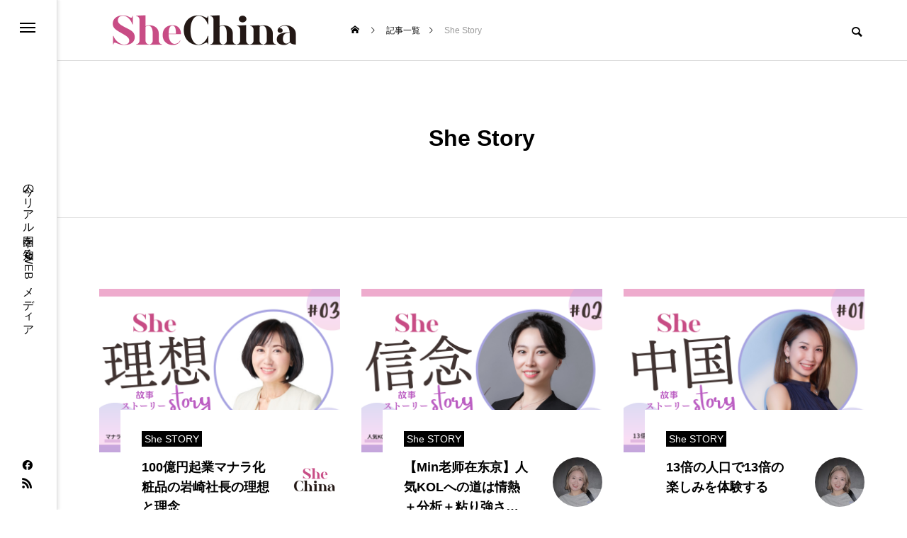

--- FILE ---
content_type: text/html; charset=UTF-8
request_url: https://shechina.jp/tag/she-story/
body_size: 15483
content:
<!DOCTYPE html>
<html class="pc" lang="ja">
<head prefix="og: http://ogp.me/ns# fb: http://ogp.me/ns/fb#">
<meta charset="UTF-8">
<!--[if IE]><meta http-equiv="X-UA-Compatible" content="IE=edge"><![endif]-->
<meta name="viewport" content="width=device-width">
<title>She Storyに関する記事一覧</title>
<meta name="description" content="今のリアル中国を知るWEBメディア ">
<link rel="pingback" href="https://shechina.jp/xmlrpc.php">
<meta name='robots' content='max-image-preview:large' />
<meta property="og:type" content="website">
<meta property="og:url" content="https://shechina.jp/tag/she-story/">
<meta property="og:title" content="She Story &#8211; SheChina（シーチャイナ）">
<meta property="og:description" content="今のリアル中国を知るWEBメディア ">
<meta property="og:site_name" content="SheChina（シーチャイナ）">
<meta property="og:image" content="https://shechina.jp/wp-content/uploads/2022/09/shutterstock_1592949199-scaled.jpg">
<meta property="og:image:secure_url" content="https://shechina.jp/wp-content/uploads/2022/09/shutterstock_1592949199-scaled.jpg">
<meta property="og:image:width" content="2560">
<meta property="og:image:height" content="1706">
<meta property="fb:app_id" content="1362614481149240">
<link rel='dns-prefetch' href='//www.googletagmanager.com' />
<link rel="alternate" type="application/rss+xml" title="SheChina（シーチャイナ） &raquo; フィード" href="https://shechina.jp/feed/" />
<link rel="alternate" type="application/rss+xml" title="SheChina（シーチャイナ） &raquo; コメントフィード" href="https://shechina.jp/comments/feed/" />
<link rel="alternate" type="application/rss+xml" title="SheChina（シーチャイナ） &raquo; She Story タグのフィード" href="https://shechina.jp/tag/she-story/feed/" />
		<!-- This site uses the Google Analytics by MonsterInsights plugin v9.9.0 - Using Analytics tracking - https://www.monsterinsights.com/ -->
							<script src="//www.googletagmanager.com/gtag/js?id=G-6PKN64REQY"  data-cfasync="false" data-wpfc-render="false" type="text/javascript" async></script>
			<script data-cfasync="false" data-wpfc-render="false" type="text/javascript">
				var mi_version = '9.9.0';
				var mi_track_user = true;
				var mi_no_track_reason = '';
								var MonsterInsightsDefaultLocations = {"page_location":"https:\/\/shechina.jp\/tag\/she-story\/"};
								if ( typeof MonsterInsightsPrivacyGuardFilter === 'function' ) {
					var MonsterInsightsLocations = (typeof MonsterInsightsExcludeQuery === 'object') ? MonsterInsightsPrivacyGuardFilter( MonsterInsightsExcludeQuery ) : MonsterInsightsPrivacyGuardFilter( MonsterInsightsDefaultLocations );
				} else {
					var MonsterInsightsLocations = (typeof MonsterInsightsExcludeQuery === 'object') ? MonsterInsightsExcludeQuery : MonsterInsightsDefaultLocations;
				}

								var disableStrs = [
										'ga-disable-G-6PKN64REQY',
									];

				/* Function to detect opted out users */
				function __gtagTrackerIsOptedOut() {
					for (var index = 0; index < disableStrs.length; index++) {
						if (document.cookie.indexOf(disableStrs[index] + '=true') > -1) {
							return true;
						}
					}

					return false;
				}

				/* Disable tracking if the opt-out cookie exists. */
				if (__gtagTrackerIsOptedOut()) {
					for (var index = 0; index < disableStrs.length; index++) {
						window[disableStrs[index]] = true;
					}
				}

				/* Opt-out function */
				function __gtagTrackerOptout() {
					for (var index = 0; index < disableStrs.length; index++) {
						document.cookie = disableStrs[index] + '=true; expires=Thu, 31 Dec 2099 23:59:59 UTC; path=/';
						window[disableStrs[index]] = true;
					}
				}

				if ('undefined' === typeof gaOptout) {
					function gaOptout() {
						__gtagTrackerOptout();
					}
				}
								window.dataLayer = window.dataLayer || [];

				window.MonsterInsightsDualTracker = {
					helpers: {},
					trackers: {},
				};
				if (mi_track_user) {
					function __gtagDataLayer() {
						dataLayer.push(arguments);
					}

					function __gtagTracker(type, name, parameters) {
						if (!parameters) {
							parameters = {};
						}

						if (parameters.send_to) {
							__gtagDataLayer.apply(null, arguments);
							return;
						}

						if (type === 'event') {
														parameters.send_to = monsterinsights_frontend.v4_id;
							var hookName = name;
							if (typeof parameters['event_category'] !== 'undefined') {
								hookName = parameters['event_category'] + ':' + name;
							}

							if (typeof MonsterInsightsDualTracker.trackers[hookName] !== 'undefined') {
								MonsterInsightsDualTracker.trackers[hookName](parameters);
							} else {
								__gtagDataLayer('event', name, parameters);
							}
							
						} else {
							__gtagDataLayer.apply(null, arguments);
						}
					}

					__gtagTracker('js', new Date());
					__gtagTracker('set', {
						'developer_id.dZGIzZG': true,
											});
					if ( MonsterInsightsLocations.page_location ) {
						__gtagTracker('set', MonsterInsightsLocations);
					}
										__gtagTracker('config', 'G-6PKN64REQY', {"forceSSL":"true","link_attribution":"true"} );
										window.gtag = __gtagTracker;										(function () {
						/* https://developers.google.com/analytics/devguides/collection/analyticsjs/ */
						/* ga and __gaTracker compatibility shim. */
						var noopfn = function () {
							return null;
						};
						var newtracker = function () {
							return new Tracker();
						};
						var Tracker = function () {
							return null;
						};
						var p = Tracker.prototype;
						p.get = noopfn;
						p.set = noopfn;
						p.send = function () {
							var args = Array.prototype.slice.call(arguments);
							args.unshift('send');
							__gaTracker.apply(null, args);
						};
						var __gaTracker = function () {
							var len = arguments.length;
							if (len === 0) {
								return;
							}
							var f = arguments[len - 1];
							if (typeof f !== 'object' || f === null || typeof f.hitCallback !== 'function') {
								if ('send' === arguments[0]) {
									var hitConverted, hitObject = false, action;
									if ('event' === arguments[1]) {
										if ('undefined' !== typeof arguments[3]) {
											hitObject = {
												'eventAction': arguments[3],
												'eventCategory': arguments[2],
												'eventLabel': arguments[4],
												'value': arguments[5] ? arguments[5] : 1,
											}
										}
									}
									if ('pageview' === arguments[1]) {
										if ('undefined' !== typeof arguments[2]) {
											hitObject = {
												'eventAction': 'page_view',
												'page_path': arguments[2],
											}
										}
									}
									if (typeof arguments[2] === 'object') {
										hitObject = arguments[2];
									}
									if (typeof arguments[5] === 'object') {
										Object.assign(hitObject, arguments[5]);
									}
									if ('undefined' !== typeof arguments[1].hitType) {
										hitObject = arguments[1];
										if ('pageview' === hitObject.hitType) {
											hitObject.eventAction = 'page_view';
										}
									}
									if (hitObject) {
										action = 'timing' === arguments[1].hitType ? 'timing_complete' : hitObject.eventAction;
										hitConverted = mapArgs(hitObject);
										__gtagTracker('event', action, hitConverted);
									}
								}
								return;
							}

							function mapArgs(args) {
								var arg, hit = {};
								var gaMap = {
									'eventCategory': 'event_category',
									'eventAction': 'event_action',
									'eventLabel': 'event_label',
									'eventValue': 'event_value',
									'nonInteraction': 'non_interaction',
									'timingCategory': 'event_category',
									'timingVar': 'name',
									'timingValue': 'value',
									'timingLabel': 'event_label',
									'page': 'page_path',
									'location': 'page_location',
									'title': 'page_title',
									'referrer' : 'page_referrer',
								};
								for (arg in args) {
																		if (!(!args.hasOwnProperty(arg) || !gaMap.hasOwnProperty(arg))) {
										hit[gaMap[arg]] = args[arg];
									} else {
										hit[arg] = args[arg];
									}
								}
								return hit;
							}

							try {
								f.hitCallback();
							} catch (ex) {
							}
						};
						__gaTracker.create = newtracker;
						__gaTracker.getByName = newtracker;
						__gaTracker.getAll = function () {
							return [];
						};
						__gaTracker.remove = noopfn;
						__gaTracker.loaded = true;
						window['__gaTracker'] = __gaTracker;
					})();
									} else {
										console.log("");
					(function () {
						function __gtagTracker() {
							return null;
						}

						window['__gtagTracker'] = __gtagTracker;
						window['gtag'] = __gtagTracker;
					})();
									}
			</script>
			
							<!-- / Google Analytics by MonsterInsights -->
		<style id='wp-img-auto-sizes-contain-inline-css' type='text/css'>
img:is([sizes=auto i],[sizes^="auto," i]){contain-intrinsic-size:3000px 1500px}
/*# sourceURL=wp-img-auto-sizes-contain-inline-css */
</style>
<link rel='stylesheet' id='style-css' href='https://shechina.jp/wp-content/themes/code_tcd090/style.css?ver=1.1.6' type='text/css' media='all' />
<style id='wp-block-library-inline-css' type='text/css'>
:root{--wp-block-synced-color:#7a00df;--wp-block-synced-color--rgb:122,0,223;--wp-bound-block-color:var(--wp-block-synced-color);--wp-editor-canvas-background:#ddd;--wp-admin-theme-color:#007cba;--wp-admin-theme-color--rgb:0,124,186;--wp-admin-theme-color-darker-10:#006ba1;--wp-admin-theme-color-darker-10--rgb:0,107,160.5;--wp-admin-theme-color-darker-20:#005a87;--wp-admin-theme-color-darker-20--rgb:0,90,135;--wp-admin-border-width-focus:2px}@media (min-resolution:192dpi){:root{--wp-admin-border-width-focus:1.5px}}.wp-element-button{cursor:pointer}:root .has-very-light-gray-background-color{background-color:#eee}:root .has-very-dark-gray-background-color{background-color:#313131}:root .has-very-light-gray-color{color:#eee}:root .has-very-dark-gray-color{color:#313131}:root .has-vivid-green-cyan-to-vivid-cyan-blue-gradient-background{background:linear-gradient(135deg,#00d084,#0693e3)}:root .has-purple-crush-gradient-background{background:linear-gradient(135deg,#34e2e4,#4721fb 50%,#ab1dfe)}:root .has-hazy-dawn-gradient-background{background:linear-gradient(135deg,#faaca8,#dad0ec)}:root .has-subdued-olive-gradient-background{background:linear-gradient(135deg,#fafae1,#67a671)}:root .has-atomic-cream-gradient-background{background:linear-gradient(135deg,#fdd79a,#004a59)}:root .has-nightshade-gradient-background{background:linear-gradient(135deg,#330968,#31cdcf)}:root .has-midnight-gradient-background{background:linear-gradient(135deg,#020381,#2874fc)}:root{--wp--preset--font-size--normal:16px;--wp--preset--font-size--huge:42px}.has-regular-font-size{font-size:1em}.has-larger-font-size{font-size:2.625em}.has-normal-font-size{font-size:var(--wp--preset--font-size--normal)}.has-huge-font-size{font-size:var(--wp--preset--font-size--huge)}.has-text-align-center{text-align:center}.has-text-align-left{text-align:left}.has-text-align-right{text-align:right}.has-fit-text{white-space:nowrap!important}#end-resizable-editor-section{display:none}.aligncenter{clear:both}.items-justified-left{justify-content:flex-start}.items-justified-center{justify-content:center}.items-justified-right{justify-content:flex-end}.items-justified-space-between{justify-content:space-between}.screen-reader-text{border:0;clip-path:inset(50%);height:1px;margin:-1px;overflow:hidden;padding:0;position:absolute;width:1px;word-wrap:normal!important}.screen-reader-text:focus{background-color:#ddd;clip-path:none;color:#444;display:block;font-size:1em;height:auto;left:5px;line-height:normal;padding:15px 23px 14px;text-decoration:none;top:5px;width:auto;z-index:100000}html :where(.has-border-color){border-style:solid}html :where([style*=border-top-color]){border-top-style:solid}html :where([style*=border-right-color]){border-right-style:solid}html :where([style*=border-bottom-color]){border-bottom-style:solid}html :where([style*=border-left-color]){border-left-style:solid}html :where([style*=border-width]){border-style:solid}html :where([style*=border-top-width]){border-top-style:solid}html :where([style*=border-right-width]){border-right-style:solid}html :where([style*=border-bottom-width]){border-bottom-style:solid}html :where([style*=border-left-width]){border-left-style:solid}html :where(img[class*=wp-image-]){height:auto;max-width:100%}:where(figure){margin:0 0 1em}html :where(.is-position-sticky){--wp-admin--admin-bar--position-offset:var(--wp-admin--admin-bar--height,0px)}@media screen and (max-width:600px){html :where(.is-position-sticky){--wp-admin--admin-bar--position-offset:0px}}

/*# sourceURL=wp-block-library-inline-css */
</style><style id='global-styles-inline-css' type='text/css'>
:root{--wp--preset--aspect-ratio--square: 1;--wp--preset--aspect-ratio--4-3: 4/3;--wp--preset--aspect-ratio--3-4: 3/4;--wp--preset--aspect-ratio--3-2: 3/2;--wp--preset--aspect-ratio--2-3: 2/3;--wp--preset--aspect-ratio--16-9: 16/9;--wp--preset--aspect-ratio--9-16: 9/16;--wp--preset--color--black: #000000;--wp--preset--color--cyan-bluish-gray: #abb8c3;--wp--preset--color--white: #ffffff;--wp--preset--color--pale-pink: #f78da7;--wp--preset--color--vivid-red: #cf2e2e;--wp--preset--color--luminous-vivid-orange: #ff6900;--wp--preset--color--luminous-vivid-amber: #fcb900;--wp--preset--color--light-green-cyan: #7bdcb5;--wp--preset--color--vivid-green-cyan: #00d084;--wp--preset--color--pale-cyan-blue: #8ed1fc;--wp--preset--color--vivid-cyan-blue: #0693e3;--wp--preset--color--vivid-purple: #9b51e0;--wp--preset--gradient--vivid-cyan-blue-to-vivid-purple: linear-gradient(135deg,rgb(6,147,227) 0%,rgb(155,81,224) 100%);--wp--preset--gradient--light-green-cyan-to-vivid-green-cyan: linear-gradient(135deg,rgb(122,220,180) 0%,rgb(0,208,130) 100%);--wp--preset--gradient--luminous-vivid-amber-to-luminous-vivid-orange: linear-gradient(135deg,rgb(252,185,0) 0%,rgb(255,105,0) 100%);--wp--preset--gradient--luminous-vivid-orange-to-vivid-red: linear-gradient(135deg,rgb(255,105,0) 0%,rgb(207,46,46) 100%);--wp--preset--gradient--very-light-gray-to-cyan-bluish-gray: linear-gradient(135deg,rgb(238,238,238) 0%,rgb(169,184,195) 100%);--wp--preset--gradient--cool-to-warm-spectrum: linear-gradient(135deg,rgb(74,234,220) 0%,rgb(151,120,209) 20%,rgb(207,42,186) 40%,rgb(238,44,130) 60%,rgb(251,105,98) 80%,rgb(254,248,76) 100%);--wp--preset--gradient--blush-light-purple: linear-gradient(135deg,rgb(255,206,236) 0%,rgb(152,150,240) 100%);--wp--preset--gradient--blush-bordeaux: linear-gradient(135deg,rgb(254,205,165) 0%,rgb(254,45,45) 50%,rgb(107,0,62) 100%);--wp--preset--gradient--luminous-dusk: linear-gradient(135deg,rgb(255,203,112) 0%,rgb(199,81,192) 50%,rgb(65,88,208) 100%);--wp--preset--gradient--pale-ocean: linear-gradient(135deg,rgb(255,245,203) 0%,rgb(182,227,212) 50%,rgb(51,167,181) 100%);--wp--preset--gradient--electric-grass: linear-gradient(135deg,rgb(202,248,128) 0%,rgb(113,206,126) 100%);--wp--preset--gradient--midnight: linear-gradient(135deg,rgb(2,3,129) 0%,rgb(40,116,252) 100%);--wp--preset--font-size--small: 13px;--wp--preset--font-size--medium: 20px;--wp--preset--font-size--large: 36px;--wp--preset--font-size--x-large: 42px;--wp--preset--spacing--20: 0.44rem;--wp--preset--spacing--30: 0.67rem;--wp--preset--spacing--40: 1rem;--wp--preset--spacing--50: 1.5rem;--wp--preset--spacing--60: 2.25rem;--wp--preset--spacing--70: 3.38rem;--wp--preset--spacing--80: 5.06rem;--wp--preset--shadow--natural: 6px 6px 9px rgba(0, 0, 0, 0.2);--wp--preset--shadow--deep: 12px 12px 50px rgba(0, 0, 0, 0.4);--wp--preset--shadow--sharp: 6px 6px 0px rgba(0, 0, 0, 0.2);--wp--preset--shadow--outlined: 6px 6px 0px -3px rgb(255, 255, 255), 6px 6px rgb(0, 0, 0);--wp--preset--shadow--crisp: 6px 6px 0px rgb(0, 0, 0);}:where(.is-layout-flex){gap: 0.5em;}:where(.is-layout-grid){gap: 0.5em;}body .is-layout-flex{display: flex;}.is-layout-flex{flex-wrap: wrap;align-items: center;}.is-layout-flex > :is(*, div){margin: 0;}body .is-layout-grid{display: grid;}.is-layout-grid > :is(*, div){margin: 0;}:where(.wp-block-columns.is-layout-flex){gap: 2em;}:where(.wp-block-columns.is-layout-grid){gap: 2em;}:where(.wp-block-post-template.is-layout-flex){gap: 1.25em;}:where(.wp-block-post-template.is-layout-grid){gap: 1.25em;}.has-black-color{color: var(--wp--preset--color--black) !important;}.has-cyan-bluish-gray-color{color: var(--wp--preset--color--cyan-bluish-gray) !important;}.has-white-color{color: var(--wp--preset--color--white) !important;}.has-pale-pink-color{color: var(--wp--preset--color--pale-pink) !important;}.has-vivid-red-color{color: var(--wp--preset--color--vivid-red) !important;}.has-luminous-vivid-orange-color{color: var(--wp--preset--color--luminous-vivid-orange) !important;}.has-luminous-vivid-amber-color{color: var(--wp--preset--color--luminous-vivid-amber) !important;}.has-light-green-cyan-color{color: var(--wp--preset--color--light-green-cyan) !important;}.has-vivid-green-cyan-color{color: var(--wp--preset--color--vivid-green-cyan) !important;}.has-pale-cyan-blue-color{color: var(--wp--preset--color--pale-cyan-blue) !important;}.has-vivid-cyan-blue-color{color: var(--wp--preset--color--vivid-cyan-blue) !important;}.has-vivid-purple-color{color: var(--wp--preset--color--vivid-purple) !important;}.has-black-background-color{background-color: var(--wp--preset--color--black) !important;}.has-cyan-bluish-gray-background-color{background-color: var(--wp--preset--color--cyan-bluish-gray) !important;}.has-white-background-color{background-color: var(--wp--preset--color--white) !important;}.has-pale-pink-background-color{background-color: var(--wp--preset--color--pale-pink) !important;}.has-vivid-red-background-color{background-color: var(--wp--preset--color--vivid-red) !important;}.has-luminous-vivid-orange-background-color{background-color: var(--wp--preset--color--luminous-vivid-orange) !important;}.has-luminous-vivid-amber-background-color{background-color: var(--wp--preset--color--luminous-vivid-amber) !important;}.has-light-green-cyan-background-color{background-color: var(--wp--preset--color--light-green-cyan) !important;}.has-vivid-green-cyan-background-color{background-color: var(--wp--preset--color--vivid-green-cyan) !important;}.has-pale-cyan-blue-background-color{background-color: var(--wp--preset--color--pale-cyan-blue) !important;}.has-vivid-cyan-blue-background-color{background-color: var(--wp--preset--color--vivid-cyan-blue) !important;}.has-vivid-purple-background-color{background-color: var(--wp--preset--color--vivid-purple) !important;}.has-black-border-color{border-color: var(--wp--preset--color--black) !important;}.has-cyan-bluish-gray-border-color{border-color: var(--wp--preset--color--cyan-bluish-gray) !important;}.has-white-border-color{border-color: var(--wp--preset--color--white) !important;}.has-pale-pink-border-color{border-color: var(--wp--preset--color--pale-pink) !important;}.has-vivid-red-border-color{border-color: var(--wp--preset--color--vivid-red) !important;}.has-luminous-vivid-orange-border-color{border-color: var(--wp--preset--color--luminous-vivid-orange) !important;}.has-luminous-vivid-amber-border-color{border-color: var(--wp--preset--color--luminous-vivid-amber) !important;}.has-light-green-cyan-border-color{border-color: var(--wp--preset--color--light-green-cyan) !important;}.has-vivid-green-cyan-border-color{border-color: var(--wp--preset--color--vivid-green-cyan) !important;}.has-pale-cyan-blue-border-color{border-color: var(--wp--preset--color--pale-cyan-blue) !important;}.has-vivid-cyan-blue-border-color{border-color: var(--wp--preset--color--vivid-cyan-blue) !important;}.has-vivid-purple-border-color{border-color: var(--wp--preset--color--vivid-purple) !important;}.has-vivid-cyan-blue-to-vivid-purple-gradient-background{background: var(--wp--preset--gradient--vivid-cyan-blue-to-vivid-purple) !important;}.has-light-green-cyan-to-vivid-green-cyan-gradient-background{background: var(--wp--preset--gradient--light-green-cyan-to-vivid-green-cyan) !important;}.has-luminous-vivid-amber-to-luminous-vivid-orange-gradient-background{background: var(--wp--preset--gradient--luminous-vivid-amber-to-luminous-vivid-orange) !important;}.has-luminous-vivid-orange-to-vivid-red-gradient-background{background: var(--wp--preset--gradient--luminous-vivid-orange-to-vivid-red) !important;}.has-very-light-gray-to-cyan-bluish-gray-gradient-background{background: var(--wp--preset--gradient--very-light-gray-to-cyan-bluish-gray) !important;}.has-cool-to-warm-spectrum-gradient-background{background: var(--wp--preset--gradient--cool-to-warm-spectrum) !important;}.has-blush-light-purple-gradient-background{background: var(--wp--preset--gradient--blush-light-purple) !important;}.has-blush-bordeaux-gradient-background{background: var(--wp--preset--gradient--blush-bordeaux) !important;}.has-luminous-dusk-gradient-background{background: var(--wp--preset--gradient--luminous-dusk) !important;}.has-pale-ocean-gradient-background{background: var(--wp--preset--gradient--pale-ocean) !important;}.has-electric-grass-gradient-background{background: var(--wp--preset--gradient--electric-grass) !important;}.has-midnight-gradient-background{background: var(--wp--preset--gradient--midnight) !important;}.has-small-font-size{font-size: var(--wp--preset--font-size--small) !important;}.has-medium-font-size{font-size: var(--wp--preset--font-size--medium) !important;}.has-large-font-size{font-size: var(--wp--preset--font-size--large) !important;}.has-x-large-font-size{font-size: var(--wp--preset--font-size--x-large) !important;}
/*# sourceURL=global-styles-inline-css */
</style>

<style id='classic-theme-styles-inline-css' type='text/css'>
/*! This file is auto-generated */
.wp-block-button__link{color:#fff;background-color:#32373c;border-radius:9999px;box-shadow:none;text-decoration:none;padding:calc(.667em + 2px) calc(1.333em + 2px);font-size:1.125em}.wp-block-file__button{background:#32373c;color:#fff;text-decoration:none}
/*# sourceURL=/wp-includes/css/classic-themes.min.css */
</style>
<link rel='stylesheet' id='contact-form-7-css' href='https://shechina.jp/wp-content/plugins/contact-form-7/includes/css/styles.css?ver=5.6.4' type='text/css' media='all' />
<link rel='stylesheet' id='owl-carousel-css' href='https://shechina.jp/wp-content/themes/code_tcd090/js/owl.carousel.min.css?ver=2.3.4' type='text/css' media='all' />
<script type="text/javascript" src="https://shechina.jp/wp-includes/js/jquery/jquery.min.js?ver=3.7.1" id="jquery-core-js"></script>
<script type="text/javascript" src="https://shechina.jp/wp-includes/js/jquery/jquery-migrate.min.js?ver=3.4.1" id="jquery-migrate-js"></script>
<script type="text/javascript" src="https://shechina.jp/wp-content/plugins/google-analytics-for-wordpress/assets/js/frontend-gtag.min.js?ver=9.9.0" id="monsterinsights-frontend-script-js" async="async" data-wp-strategy="async"></script>
<script data-cfasync="false" data-wpfc-render="false" type="text/javascript" id='monsterinsights-frontend-script-js-extra'>/* <![CDATA[ */
var monsterinsights_frontend = {"js_events_tracking":"true","download_extensions":"doc,pdf,ppt,zip,xls,docx,pptx,xlsx","inbound_paths":"[{\"path\":\"\\\/go\\\/\",\"label\":\"affiliate\"},{\"path\":\"\\\/recommend\\\/\",\"label\":\"affiliate\"}]","home_url":"https:\/\/shechina.jp","hash_tracking":"false","v4_id":"G-6PKN64REQY"};/* ]]> */
</script>

<!-- Site Kit によって追加された Google タグ（gtag.js）スニペット -->
<!-- Google アナリティクス スニペット (Site Kit が追加) -->
<script type="text/javascript" src="https://www.googletagmanager.com/gtag/js?id=GT-WRGJLH9B" id="google_gtagjs-js" async></script>
<script type="text/javascript" id="google_gtagjs-js-after">
/* <![CDATA[ */
window.dataLayer = window.dataLayer || [];function gtag(){dataLayer.push(arguments);}
gtag("set","linker",{"domains":["shechina.jp"]});
gtag("js", new Date());
gtag("set", "developer_id.dZTNiMT", true);
gtag("config", "GT-WRGJLH9B");
//# sourceURL=google_gtagjs-js-after
/* ]]> */
</script>
<link rel="https://api.w.org/" href="https://shechina.jp/wp-json/" /><link rel="alternate" title="JSON" type="application/json" href="https://shechina.jp/wp-json/wp/v2/tags/70" /><meta name="generator" content="Site Kit by Google 1.163.0" />
<link rel="stylesheet" href="https://shechina.jp/wp-content/themes/code_tcd090/css/design-plus.css?ver=1.1.6">
<link rel="stylesheet" href="https://shechina.jp/wp-content/themes/code_tcd090/css/sns-botton.css?ver=1.1.6">
<link rel="stylesheet" media="screen and (max-width:1201px)" href="https://shechina.jp/wp-content/themes/code_tcd090/css/responsive.css?ver=1.1.6">
<link rel="stylesheet" media="screen and (max-width:1201px)" href="https://shechina.jp/wp-content/themes/code_tcd090/css/footer-bar.css?ver=1.1.6">

<script src="https://shechina.jp/wp-content/themes/code_tcd090/js/jquery.easing.1.4.js?ver=1.1.6"></script>
<script src="https://shechina.jp/wp-content/themes/code_tcd090/js/jscript.js?ver=1.1.6"></script>
<script src="https://shechina.jp/wp-content/themes/code_tcd090/js/jquery.cookie.min.js?ver=1.1.6"></script>
<script src="https://shechina.jp/wp-content/themes/code_tcd090/js/comment.js?ver=1.1.6"></script>
<script src="https://shechina.jp/wp-content/themes/code_tcd090/js/parallax.js?ver=1.1.6"></script>

<link rel="stylesheet" href="https://shechina.jp/wp-content/themes/code_tcd090/js/simplebar.css?ver=1.1.6">
<script src="https://shechina.jp/wp-content/themes/code_tcd090/js/simplebar.min.js?ver=1.1.6"></script>


<script src="https://shechina.jp/wp-content/themes/code_tcd090/js/header_fix.js?ver=1.1.6"></script>


<style type="text/css">
body { font-size:16px; }
.common_headline { font-size:32px !important; }
@media screen and (max-width:750px) {
  body { font-size:14px; }
  .common_headline { font-size:22px !important; }
}
body, input, textarea { font-family: Arial, "Hiragino Sans", "ヒラギノ角ゴ ProN", "Hiragino Kaku Gothic ProN", "游ゴシック", YuGothic, "メイリオ", Meiryo, sans-serif; }

.rich_font, .p-vertical { font-family: Arial, "Hiragino Sans", "ヒラギノ角ゴ ProN", "Hiragino Kaku Gothic ProN", "游ゴシック", YuGothic, "メイリオ", Meiryo, sans-serif; font-weight:600; }

.rich_font_type1 { font-family: Arial, "ヒラギノ角ゴ ProN W3", "Hiragino Kaku Gothic ProN", "メイリオ", Meiryo, sans-serif; font-weight:600; }
.rich_font_type2 { font-family: Arial, "Hiragino Sans", "ヒラギノ角ゴ ProN", "Hiragino Kaku Gothic ProN", "游ゴシック", YuGothic, "メイリオ", Meiryo, sans-serif; font-weight:600; }
.rich_font_type3 { font-family: "Times New Roman" , "游明朝" , "Yu Mincho" , "游明朝体" , "YuMincho" , "ヒラギノ明朝 Pro W3" , "Hiragino Mincho Pro" , "HiraMinProN-W3" , "HGS明朝E" , "ＭＳ Ｐ明朝" , "MS PMincho" , serif; font-weight:600; }

.mobile body #header { background:rgba(255,255,255,1); }
.mobile body.home #header { background:none; }
.mobile body.header_fix_mobile #header, .mobile body.home.header_fix_mobile #header { background:rgba(255,255,255,1); }
.mobile body.header_fix_mobile #header:hover { background:rgba(255,255,255,1) !important; }
#header_logo .logo_text { font-size:32px; }
#footer_logo .logo_text { font-size:32px; }
@media screen and (max-width:1201px) {
  #header_logo .logo_text { font-size:24px; }
  #footer_logo .logo_text { font-size:24px; }
}
#mega_menu, body.side_menu_type2 #side_menu:after { background:rgba(0,0,0,0.6); }
#side_menu_content { background:#262626; }
#side_menu > .sub-menu { background:#2d2d2d; }
#side_menu > .sub-menu .sub-menu { background:rgba(0,0,0,0.2); }
#side_menu a { color:#ffffff; }
#side_menu a:hover { color:#c84c85; }
#side_menu .menu-item-has-children:after, #side_menu .menu-item-has-children:before { background-color:#ffffff; }
#side_menu .menu-item-has-children:hover:after, #side_menu .menu-item-has-children:hover:before { background-color:#c84c85; }
#mega_category .category_name { font-size:26px; }
#mega_category .title { font-size:18px; }
.mobile #header, .mobile body.single.header_fix #header  { }
.mobile #header:hover {  }
#drawer_menu { color:#ffffff; background:#000000; }
#drawer_menu a { color:#ffffff; }
#drawer_menu a:hover { }
#mobile_menu a { color:#ffffff; border-color:#444444; }
#mobile_menu li li a { background:#333333; }
#mobile_menu a:hover, #drawer_menu .close_button:hover, #mobile_menu .child_menu_button:hover { color:#ffffff; background:#444444; }
#mobile_menu .child_menu_button .icon:before, #mobile_menu .child_menu_button:hover .icon:before { color:#ffffff; }
#footer_banner .title { font-size:24px; }
#footer_banner .desc { font-size:16px; }
@media screen and (max-width:1050px) {
  #footer_banner .title { font-size:22px; }
  #footer_banner .desc { font-size:14px; }
}
#footer_banner a:before {
  background: -moz-linear-gradient(left,  rgba(0,0,0,0.6) 0%, rgba(0,0,0,0) 100%);
  background: -webkit-linear-gradient(left,  rgba(0,0,0,0.6) 0%,rgba(0,0,0,0) 100%);
  background: linear-gradient(to right,  rgba(0,0,0,0.6) 0%,rgba(0,0,0,0) 100%);
}
.author_profile .avatar_area, .animate_image, .animate_background, .animate_background .image_wrap {
  background: #FFFFFF;
}
.author_profile a.avatar img, .animate_image img, .animate_background .image {
  -webkit-transition-property: opacity; -webkit-transition: 0.5s;
  transition-property: opacity; transition: 0.5s;
}
.author_profile a.avatar:hover img, .animate_image:hover img, .animate_background:hover .image {
  opacity: 0.5 !important;
}

a { color:#000; }

#blog_total_num .num { color:#c84c85; }
#page_header .catch span:after, #author_page_header .name:after, #author_list .name:after, #page_header.simple .catch:after, .post_carousel .category:after, .cat-item a:after, #author_post li a span:after, .author_profile .tab li:hover, .toc_widget_wrap.styled .toc_link:after,
  .cb_featured .button_list .item:hover, .author_profile .tab li a:hover, #p_readmore .button:hover, .c-pw__btn:hover, #comment_tab li a:hover, #submit_comment:hover, #cancel_comment_reply a:hover,
    #wp-calendar #prev a:hover, #wp-calendar #next a:hover, #wp-calendar td a:hover, #comment_tab li a:hover, #return_top a:hover
      { background-color:#c84c85; }

.page_navi a:hover, #post_pagination a:hover, #comment_textarea textarea:focus, .c-pw__box-input:focus
  { border-color:#c84c85; }

a:hover, #mega_category .title a:hover, #mega_category a:hover .name, #header_slider .post_item .title a:hover, #footer_top a:hover, #footer_social_link li a:hover:before, #next_prev_post a:hover, .single_copy_title_url_btn:hover,
  .cb_category_post .title a:hover, .cb_trend .post_list.type2 .name:hover, #header_content_post_list .item .title a:hover, #header_content_post_list .item .name:hover,
    .tcdw_search_box_widget .search_area .search_button:hover:before, #single_author_title_area .author_link li a:hover:before, .author_profile a:hover, #post_meta_bottom a:hover, .cardlink_title a:hover,
      .comment a:hover, .comment_form_wrapper a:hover, #mega_menu_mobile_global_menu li a:hover, #tcd_toc.styled .toc_link:hover, .tcd_toc_widget.no_underline .toc_widget_wrap.styled .toc_link:hover, .rank_headline .headline:hover
        { color:#c84c85; }
@media screen and (max-width:750px) {
  #author_post li a:hover, .category_list_widget li a:hover { color:#c84c85 !important; }
}
.post_content a, .custom-html-widget a { color:#1e73be; }
.post_content a:hover, .custom-html-widget a:hover { color:#c84c85; }

.cat_id1_text_link:hover { color:#b52fac !important; }
.cat_id1:after, .cat-item-1 a:after { background-color:#b52fac !important; }
.cat_id24_text_link:hover { color:#009245 !important; }
.cat_id24:after, .cat-item-24 a:after { background-color:#009245 !important; }
.cat_id25_text_link:hover { color:#ed1e79 !important; }
.cat_id25:after, .cat-item-25 a:after { background-color:#ed1e79 !important; }
.cat_id26_text_link:hover { color:#fcee21 !important; }
.cat_id26:after, .cat-item-26 a:after { background-color:#fcee21 !important; }
.cat_id27_text_link:hover { color:#ff0000 !important; }
.cat_id27:after, .cat-item-27 a:after { background-color:#ff0000 !important; }
.cat_id28_text_link:hover { color:#8cc63f !important; }
.cat_id28:after, .cat-item-28 a:after { background-color:#8cc63f !important; }
.cat_id29_text_link:hover { color:#0071bc !important; }
.cat_id29:after, .cat-item-29 a:after { background-color:#0071bc !important; }
.cat_id30_text_link:hover { color:#b43936 !important; }
.cat_id30:after, .cat-item-30 a:after { background-color:#b43936 !important; }
.cat_id31_text_link:hover { color:#b43936 !important; }
.cat_id31:after, .cat-item-31 a:after { background-color:#b43936 !important; }
.cat_id32_text_link:hover { color:#b43936 !important; }
.cat_id32:after, .cat-item-32 a:after { background-color:#b43936 !important; }
.cat_id33_text_link:hover { color:#b43936 !important; }
.cat_id33:after, .cat-item-33 a:after { background-color:#b43936 !important; }
.cat_id34_text_link:hover { color:#b43936 !important; }
.cat_id34:after, .cat-item-34 a:after { background-color:#b43936 !important; }
.cat_id35_text_link:hover { color:#b43936 !important; }
.cat_id35:after, .cat-item-35 a:after { background-color:#b43936 !important; }
.cat_id36_text_link:hover { color:#b43936 !important; }
.cat_id36:after, .cat-item-36 a:after { background-color:#b43936 !important; }
.cat_id37_text_link:hover { color:#b43936 !important; }
.cat_id37:after, .cat-item-37 a:after { background-color:#b43936 !important; }
.cat_id38_text_link:hover { color:#b43936 !important; }
.cat_id38:after, .cat-item-38 a:after { background-color:#b43936 !important; }
.cat_id39_text_link:hover { color:#b43936 !important; }
.cat_id39:after, .cat-item-39 a:after { background-color:#b43936 !important; }
.cat_id40_text_link:hover { color:#b43936 !important; }
.cat_id40:after, .cat-item-40 a:after { background-color:#b43936 !important; }
.cat_id41_text_link:hover { color:#b43936 !important; }
.cat_id41:after, .cat-item-41 a:after { background-color:#b43936 !important; }
.cat_id42_text_link:hover { color:#b43936 !important; }
.cat_id42:after, .cat-item-42 a:after { background-color:#b43936 !important; }
.cat_id43_text_link:hover { color:#b43936 !important; }
.cat_id43:after, .cat-item-43 a:after { background-color:#b43936 !important; }
.cat_id45_text_link:hover { color:#b43936 !important; }
.cat_id45:after, .cat-item-45 a:after { background-color:#b43936 !important; }
.cat_id46_text_link:hover { color:#b43936 !important; }
.cat_id46:after, .cat-item-46 a:after { background-color:#b43936 !important; }
.cat_id49_text_link:hover { color:#b43936 !important; }
.cat_id49:after, .cat-item-49 a:after { background-color:#b43936 !important; }
.cat_id50_text_link:hover { color:#b43936 !important; }
.cat_id50:after, .cat-item-50 a:after { background-color:#b43936 !important; }
.cat_id51_text_link:hover { color:#b43936 !important; }
.cat_id51:after, .cat-item-51 a:after { background-color:#b43936 !important; }
.cat_id54_text_link:hover { color:#b43936 !important; }
.cat_id54:after, .cat-item-54 a:after { background-color:#b43936 !important; }
.cat_id141_text_link:hover { color:#b43936 !important; }
.cat_id141:after, .cat-item-141 a:after { background-color:#b43936 !important; }
#comments {
    display: none;
}

#page_header .catch span:after {
    display: none;
}

#header_content_post_list .item .category:after {
    display: none;
}

#header_content_post_list .item .category {
    color: #fff;
    padding: 4px 4px;
    background-color: #000;
}

.post_carousel .category:after {
    display: none;
}

.post_carousel .category {
    color: #fff;
    padding: 4px 4px;
    background-color: #000;
}

.cb_trend .post_list .category:after {
    display: none;
}

.cb_trend .post_list .category {
    color: #fff;
    padding: 4px 4px;
    background-color: #000;
}

#post_title .category:after {
    display: none;
}

#post_title .category {
    color: #fff;
    padding: 4px 4px;
    background-color: #000;
}

.post_slider_widget .category:after {
    display: none;
}

.post_slider_widget .category {
    color: #fff;
    padding: 4px 4px;
    background-color: #000;
}

.blog_list .category:after {
    display: none;
}

.blog_list .category {
    color: #fff;
    padding: 4px 4px;
    background-color: #000;
}

.featured_post .category:after {
    display: none;
}

.featured_post .category {
    color: #fff;
    padding: 4px 4px;
    background-color: #000;
}

.styled_h2 {
  font-size:26px !important; text-align:left; color:#ffffff; background:#000000;  border-top:0px solid #dddddd;
  border-bottom:0px solid #dddddd;
  border-left:0px solid #dddddd;
  border-right:0px solid #dddddd;
  padding:15px 15px 15px 15px !important;
  margin:0px 0px 30px !important;
}
.styled_h3 {
  font-size:22px !important; text-align:left; color:#000000;   border-top:0px solid #dddddd;
  border-bottom:0px solid #dddddd;
  border-left:2px solid #000000;
  border-right:0px solid #dddddd;
  padding:6px 0px 6px 16px !important;
  margin:0px 0px 30px !important;
}
.styled_h4 {
  font-size:18px !important; text-align:left; color:#000000;   border-top:0px solid #dddddd;
  border-bottom:1px solid #dddddd;
  border-left:0px solid #dddddd;
  border-right:0px solid #dddddd;
  padding:3px 0px 3px 20px !important;
  margin:0px 0px 30px !important;
}
.styled_h5 {
  font-size:14px !important; text-align:left; color:#000000;   border-top:0px solid #dddddd;
  border-bottom:1px solid #dddddd;
  border-left:0px solid #dddddd;
  border-right:0px solid #dddddd;
  padding:3px 0px 3px 24px !important;
  margin:0px 0px 30px !important;
}
@media screen and (max-width:750px) {
  .styled_h2 { font-size:16px !important; margin:0px 0px 20px !important; }
  .styled_h3 { font-size:16px !important; margin:0px 0px 20px !important; }
  .styled_h4 { font-size:15px !important; margin:0px 0px 20px !important; }
  .styled_h5 { font-size:13px !important; margin:0px 0px 20px !important; }
}
.q_custom_button1 {
  color:#ffffff !important;
  border-color:rgba(83,83,83,1);
}
.q_custom_button1.animation_type1 { background:#535353; }
.q_custom_button1:hover, .q_custom_button1:focus {
  color:#ffffff !important;
  border-color:rgba(125,125,125,1);
}
.q_custom_button1.animation_type1:hover { background:#7d7d7d; }
.q_custom_button1:before { background:#7d7d7d; }
.q_custom_button2 {
  color:#ffffff !important;
  border-color:rgba(83,83,83,1);
}
.q_custom_button2.animation_type1 { background:#535353; }
.q_custom_button2:hover, .q_custom_button2:focus {
  color:#ffffff !important;
  border-color:rgba(125,125,125,1);
}
.q_custom_button2.animation_type1:hover { background:#7d7d7d; }
.q_custom_button2:before { background:#7d7d7d; }
.q_custom_button3 {
  color:#ffffff !important;
  border-color:rgba(83,83,83,1);
}
.q_custom_button3.animation_type1 { background:#535353; }
.q_custom_button3:hover, .q_custom_button3:focus {
  color:#ffffff !important;
  border-color:rgba(125,125,125,1);
}
.q_custom_button3.animation_type1:hover { background:#7d7d7d; }
.q_custom_button3:before { background:#7d7d7d; }
.speech_balloon_left1 .speach_balloon_text { background-color: #ffdfdf; border-color: #ffdfdf; color: #000000 }
.speech_balloon_left1 .speach_balloon_text::before { border-right-color: #ffdfdf }
.speech_balloon_left1 .speach_balloon_text::after { border-right-color: #ffdfdf }
.speech_balloon_left2 .speach_balloon_text { background-color: #ffffff; border-color: #ff5353; color: #000000 }
.speech_balloon_left2 .speach_balloon_text::before { border-right-color: #ff5353 }
.speech_balloon_left2 .speach_balloon_text::after { border-right-color: #ffffff }
.speech_balloon_right1 .speach_balloon_text { background-color: #ccf4ff; border-color: #ccf4ff; color: #000000 }
.speech_balloon_right1 .speach_balloon_text::before { border-left-color: #ccf4ff }
.speech_balloon_right1 .speach_balloon_text::after { border-left-color: #ccf4ff }
.speech_balloon_right2 .speach_balloon_text { background-color: #ffffff; border-color: #0789b5; color: #000000 }
.speech_balloon_right2 .speach_balloon_text::before { border-left-color: #0789b5 }
.speech_balloon_right2 .speach_balloon_text::after { border-left-color: #ffffff }
.qt_google_map .pb_googlemap_custom-overlay-inner { background:#000000; color:#ffffff; }
.qt_google_map .pb_googlemap_custom-overlay-inner::after { border-color:#000000 transparent transparent transparent; }
</style>

<style id="current-page-style" type="text/css">
.owl-carousel .title { font-size:18px !important; }
.blog_list .title { font-size:18px; }
@media screen and (max-width:750px) {
  .owl-carousel .title { font-size:16px !important; }
  .blog_list .title { font-size:16px; }
}
#page_header .overlay { background-color:rgba(0,0,0,0.3); }
#page_header .catch span:after { background-color:#b43936; }
.p-mini-cta__catch { color: #c84c85; }
a.p-mini-cta__button:hover, .p-mini-cta__close:hover { border-color: #c84c85; color: #c84c85; }
</style>

<script type="text/javascript">
jQuery(document).ready(function($){

  if ($('#side_menu').length) {

    $("#side_menu").hover(function(){
      $('html').addClass("open_side_menu");
    }, function(){
      $('html').removeClass("open_side_menu");
    });

    $('#side_menu_content > nav > ul > .menu-item-has-children').each(function(){
      var menu_id = $(this).attr('id');
      var child_menu = $('>ul',this);
      child_menu.attr('id', menu_id + '_menu');
      $('#side_menu').append(child_menu);
    });

    $("#side_menu .menu-item-has-children").hover(function(){
      $(this).addClass('active');
      var menu_id = $(this).attr('id');
      $('#' + menu_id + "_menu").addClass('active');
    }, function(){
      $(this).removeClass('active');
      var menu_id = $(this).attr('id');
      $('#' + menu_id + "_menu").removeClass('active');
    });

    $("#side_menu > .sub-menu").hover(function(){
      var parent_class = $(this).attr('id').replace(/_menu/g,"");
      $('.' + parent_class).addClass('active');
      $(this).addClass('active');
      $(this).attr('active');
    }, function(){
      var parent_class = $(this).attr('id').replace(/_menu/g,"");
      $('.' + parent_class).removeClass('active');
      $(this).removeClass('active');
    });

    $("#side_menu .sub-menu .menu-item-has-children").hover(function(){
       $(">ul:not(:animated)",this).slideDown("fast");
       $(this).addClass("active");
    }, function(){
       $(">ul",this).slideUp("fast");
       $(this).removeClass("active");
    });

    var side_menu_top_pos = $('#side_menu_content nav').position().top;
    $('#side_menu > .sub-menu').each(function(){
      $(this).css('padding-top',side_menu_top_pos);
    });

  };

});
</script>
<script type="text/javascript">
jQuery(document).ready(function($){
  if ($('.post_carousel_type1').length){
    $('.post_carousel_type1').on('initialized.owl.carousel',function() {
      var win_width = $(window).width();
      if (window.matchMedia('(min-width: 2020px)').matches) {
        var item_width = (win_width - 200) / 5 - 24;
      } else if (window.matchMedia('(min-width: 1620px)').matches) {
        var item_width = (win_width - 200) / 4 - 22.5;
      } else if (window.matchMedia('(min-width: 1201px)').matches) {
        var item_width = (win_width - 200) / 3 - 20;
      } else if (window.matchMedia('(min-width: 950px)').matches) {
        var item_width = (win_width - 60) / 3 - 20;
      } else if (window.matchMedia('(min-width: 650px)').matches) {
        var item_width = (win_width - 60) / 2 - 15;
      } else {
        var item_width = win_width - 40;
      }
      $('.post_carousel_type1 .item').css('width', item_width);
    });
    $('.post_carousel_type1').owlCarousel({
      autoplay: true,
      autoplayHoverPause: true,
      autoplayTimeout: 5000,
      autoplaySpeed: 700,
      autoWidth: true,
      center: true,
      dots: false,
      touchDrag: true,
      mouseDrag: true,
      nav: true,
      navText: ['&#xe94b', '&#xe94a'],
      responsive : {
        0 : { loop : true, items: 1, margin: 20},
        650 : { loop : true, items:2, margin: 30},
        950 : { loop : true, items:3, margin: 30},
      }
    });
  }
});
(function($) {
  $(window).on('load resize', function(){
    var win_width = $(window).width();
    if (window.matchMedia('(min-width: 2020px)').matches) {
      var item_width = (win_width - 200) / 5 - 24;
    } else if (window.matchMedia('(min-width: 1620px)').matches) {
      var item_width = (win_width - 200) / 4 - 22.5;
    } else if (window.matchMedia('(min-width: 1201px)').matches) {
      var item_width = (win_width - 200) / 3 - 20;
    } else if (window.matchMedia('(min-width: 950px)').matches) {
      var item_width = (win_width - 60) / 3 - 20;
    } else if (window.matchMedia('(min-width: 650px)').matches) {
      var item_width = (win_width - 60) / 2 - 15;
    } else {
      var item_width = win_width - 40;
    }
    $('.post_carousel_type1 .item').css('width', item_width);
    $('.post_carousel_type1').trigger('refresh.owl.carousel');
  });
})(jQuery);
</script>
<script>
jQuery(function($){
	var $blog_archive = $('#blog_archive');
	if ($blog_archive.length) {
		$blog_archive.on('click', '.page_navi a.page-numbers', function() {
			if ($blog_archive.hasClass('loading')) return false;

			var self = this;
			var $blog_list = $blog_archive.find('.blog_list');
			var $page_navi = $blog_archive.find('.page_navi');

			$blog_archive.addClass('loading');

			// ajax
			$.ajax({
				url: this.href,
				type: 'GET',
				dataType: 'html'
			}).success(function(data, textStatus, XMLHttpRequest) {
				$blog_archive.removeClass('loading');

				var $data_blog_archive = $($.parseHTML(data)).find('#blog_archive');
				if ($data_blog_archive.length) {
					// html replace
					$blog_list.html($data_blog_archive.find('.blog_list').html());
					$page_navi.html($data_blog_archive.find('.page_navi').html());

					// scroll and trigger
					var st = $blog_list.offset().top || 0;
					if (st) {
						if (window.innerWidth > 1200) {
							st -= 155;
						} else {
							st -= 98;
						}
					}
					$(window).scrollTop(st).trigger('scroll');
				} else {
					console.log('ajax data error');
				}
			}).error(function(XMLHttpRequest, textStatus, errorThrown) {
				$blog_archive.removeClass('loading');
				console.log('ajax error');
			});

			return false;
		});
	}
});
</script>
<!-- Google tag (gtag.js) -->
<script async src="https://www.googletagmanager.com/gtag/js?id=G-FW6V4M4T97"></script>
<script>
  window.dataLayer = window.dataLayer || [];
  function gtag(){dataLayer.push(arguments);}
  gtag('js', new Date());

  gtag('config', 'G-FW6V4M4T97');
</script>
<style type="text/css">
.p-footer-cta--1.footer_cta_type3 { background:rgba(255,255,255,1); border-top:1px solid rgba(221,221,221,1); }
.p-footer-cta--1.footer_cta_type3 .catch { color:#ffffff; }
.p-footer-cta--1.footer_cta_type3 #js-footer-cta__btn { color:#000000; background:#ffffff; }
.p-footer-cta--1.footer_cta_type3 #js-footer-cta__btn:hover { color:#666666; background:#ffffff; }
.p-footer-cta--1.footer_cta_type3 #js-footer-cta__close:before { color:#aaaaaa; }
.p-footer-cta--1.footer_cta_type3 #js-footer-cta__close:hover:before { color:#cccccc; }
.p-footer-cta--1.footer_cta_type3 .image_wrap { -webkit-transform: skew(0deg); transform: skew(0deg); -webkit-transform-origin: bottom right; transform-origin: bottom right; }
.p-footer-cta--1.footer_cta_type3 .image_wrap_inner { -webkit-transform: skew(-0deg); transform: skew(-0deg); -webkit-transform-origin: bottom right; transform-origin: bottom right; }
@media only screen and (max-width: 750px) {
  .p-footer-cta--1.footer_cta_type3 #js-footer-cta__btn:after { color:#aaaaaa; }
  .p-footer-cta--1.footer_cta_type3 #js-footer-cta__btn:hover:after { color:#cccccc; }
  .p-footer-cta--1.footer_cta_type3 .image_wrap { -webkit-transform: skew(0deg); transform: skew(0deg); }
  .p-footer-cta--1.footer_cta_type3 .image_wrap_inner { -webkit-transform: skew(0deg); transform: skew(0deg); }
}
.p-footer-cta--2.footer_cta_type1 { background:rgba(0,0,0,1); }
.p-footer-cta--2.footer_cta_type1 .catch { color:#ffffff; }
.p-footer-cta--2.footer_cta_type1 #js-footer-cta__btn { color:#ffffff; background:#bdbd07; }
.p-footer-cta--2.footer_cta_type1 #js-footer-cta__btn:hover { color:#ffffff; background:#ecec00; }
.p-footer-cta--2.footer_cta_type1 #js-footer-cta__close:before { color:#ffffff; }
.p-footer-cta--2.footer_cta_type1 #js-footer-cta__close:hover:before { color:#cccccc; }
@media only screen and (max-width: 750px) {
  .p-footer-cta--2.footer_cta_type1 #js-footer-cta__btn:after { color:#ffffff; }
  .p-footer-cta--2.footer_cta_type1 #js-footer-cta__btn:hover:after { color:#cccccc; }
}
.p-footer-cta--3.footer_cta_type1 { background:rgba(0,0,0,1); }
.p-footer-cta--3.footer_cta_type1 .catch { color:#ffffff; }
.p-footer-cta--3.footer_cta_type1 #js-footer-cta__btn { color:#ffffff; background:#bdbd07; }
.p-footer-cta--3.footer_cta_type1 #js-footer-cta__btn:hover { color:#ffffff; background:#ecec00; }
.p-footer-cta--3.footer_cta_type1 #js-footer-cta__close:before { color:#ffffff; }
.p-footer-cta--3.footer_cta_type1 #js-footer-cta__close:hover:before { color:#cccccc; }
@media only screen and (max-width: 750px) {
  .p-footer-cta--3.footer_cta_type1 #js-footer-cta__btn:after { color:#ffffff; }
  .p-footer-cta--3.footer_cta_type1 #js-footer-cta__btn:hover:after { color:#cccccc; }
}
</style>

<link rel="icon" href="https://shechina.jp/wp-content/uploads/2022/11/cropped-LOGO_ICON-32x32.gif" sizes="32x32" />
<link rel="icon" href="https://shechina.jp/wp-content/uploads/2022/11/cropped-LOGO_ICON-192x192.gif" sizes="192x192" />
<link rel="apple-touch-icon" href="https://shechina.jp/wp-content/uploads/2022/11/cropped-LOGO_ICON-180x180.gif" />
<meta name="msapplication-TileImage" content="https://shechina.jp/wp-content/uploads/2022/11/cropped-LOGO_ICON-270x270.gif" />
<style id="wpforms-css-vars-root">
				:root {
					--wpforms-field-border-radius: 3px;
--wpforms-field-border-style: solid;
--wpforms-field-border-size: 1px;
--wpforms-field-background-color: #ffffff;
--wpforms-field-border-color: rgba( 0, 0, 0, 0.25 );
--wpforms-field-border-color-spare: rgba( 0, 0, 0, 0.25 );
--wpforms-field-text-color: rgba( 0, 0, 0, 0.7 );
--wpforms-field-menu-color: #ffffff;
--wpforms-label-color: rgba( 0, 0, 0, 0.85 );
--wpforms-label-sublabel-color: rgba( 0, 0, 0, 0.55 );
--wpforms-label-error-color: #d63637;
--wpforms-button-border-radius: 3px;
--wpforms-button-border-style: none;
--wpforms-button-border-size: 1px;
--wpforms-button-background-color: #066aab;
--wpforms-button-border-color: #066aab;
--wpforms-button-text-color: #ffffff;
--wpforms-page-break-color: #066aab;
--wpforms-background-image: none;
--wpforms-background-position: center center;
--wpforms-background-repeat: no-repeat;
--wpforms-background-size: cover;
--wpforms-background-width: 100px;
--wpforms-background-height: 100px;
--wpforms-background-color: rgba( 0, 0, 0, 0 );
--wpforms-background-url: none;
--wpforms-container-padding: 0px;
--wpforms-container-border-style: none;
--wpforms-container-border-width: 1px;
--wpforms-container-border-color: #000000;
--wpforms-container-border-radius: 3px;
--wpforms-field-size-input-height: 43px;
--wpforms-field-size-input-spacing: 15px;
--wpforms-field-size-font-size: 16px;
--wpforms-field-size-line-height: 19px;
--wpforms-field-size-padding-h: 14px;
--wpforms-field-size-checkbox-size: 16px;
--wpforms-field-size-sublabel-spacing: 5px;
--wpforms-field-size-icon-size: 1;
--wpforms-label-size-font-size: 16px;
--wpforms-label-size-line-height: 19px;
--wpforms-label-size-sublabel-font-size: 14px;
--wpforms-label-size-sublabel-line-height: 17px;
--wpforms-button-size-font-size: 17px;
--wpforms-button-size-height: 41px;
--wpforms-button-size-padding-h: 15px;
--wpforms-button-size-margin-top: 10px;
--wpforms-container-shadow-size-box-shadow: none;

				}
			</style><meta name="google-site-verification" content="Z8MUkoTHJJIIR7vEae4HJsb9PU3NHoWCnwxGqsbj81Q" />
</head>
<body data-rsssl=1 id="body" class="archive tag tag-she-story tag-70 wp-custom-logo wp-theme-code_tcd090 no_page_nav use_header_fix use_mobile_header_fix side_menu_type2 hide_return_top">


  <div id="side_menu" class="side_menu_type2">
  <div id="side_menu_button">
   <a href="#"><span></span><span></span><span></span></a>
  </div>
    <div id="side_menu_content">
   <nav>
    <ul id="menu-%e3%83%98%e3%83%83%e3%83%80%e3%83%bc%e3%83%a1%e3%83%8b%e3%83%a5%e3%83%bc" class="menu"><li id="menu-item-1083" class="menu-item menu-item-type-taxonomy menu-item-object-category menu-item-1083 "><a href="https://shechina.jp/category/china_tr/">中国トレンド</a></li>
<li id="menu-item-1082" class="menu-item menu-item-type-taxonomy menu-item-object-category menu-item-1082 "><a href="https://shechina.jp/category/sns_ec/">中国SNS・EC</a></li>
<li id="menu-item-1084" class="menu-item menu-item-type-taxonomy menu-item-object-category menu-item-1084 "><a href="https://shechina.jp/category/china_beauty/">中国ビューティー</a></li>
<li id="menu-item-1080" class="menu-item menu-item-type-taxonomy menu-item-object-category menu-item-1080 "><a href="https://shechina.jp/category/she_story/">She STORY</a></li>
<li id="menu-item-1079" class="menu-item menu-item-type-taxonomy menu-item-object-category menu-item-1079 "><a href="https://shechina.jp/category/she_life/">She LIFE</a></li>
<li id="menu-item-1081" class="menu-item menu-item-type-taxonomy menu-item-object-category menu-item-1081 "><a href="https://shechina.jp/category/she_work/">She WORK</a></li>
<li id="menu-item-1085" class="menu-item menu-item-type-taxonomy menu-item-object-category menu-item-1085 "><a href="https://shechina.jp/category/editors/">編集部</a></li>
<li id="menu-item-1287" class="menu-item menu-item-type-post_type menu-item-object-page menu-item-1287 "><a href="https://shechina.jp/contact/">お問い合わせ</a></li>
</ul>   </nav>
  </div>
      <p id="site_desc">今のリアル中国を知るWEBメディア </p>
      <ul id="side_sns" class="sns_button_list clearfix color_type1">
         <li class="facebook"><a href="https://www.facebook.com/SheChinaJP" rel="nofollow noopener" target="_blank" title="Facebook"><span>Facebook</span></a></li>            <li class="rss"><a href="https://shechina.jp/feed/" rel="nofollow noopener" target="_blank" title="RSS"><span>RSS</span></a></li>  </ul>
   </div><!-- END #side_menu -->
 
 
 
 <header id="header" >
    <div id="header_logo">
   <p class="logo">
 <a href="https://shechina.jp/" title="SheChina（シーチャイナ）">
    <img class="logo_image pc" src="https://shechina.jp/wp-content/uploads/2022/09/SheChina_logo_h150.png?1769095888" alt="SheChina（シーチャイナ）" title="SheChina（シーチャイナ）" width="290" height="75" />
      <img class="logo_image mobile" src="https://shechina.jp/wp-content/uploads/2022/09/SheChina_logo_h50.png?1769095888" alt="SheChina（シーチャイナ）" title="SheChina（シーチャイナ）" width="125" height="25" />
       </a>
</p>

  </div>
  <div id="bread_crumb">
 <ul class="clearfix" itemscope itemtype="http://schema.org/BreadcrumbList">
    <li itemprop="itemListElement" itemscope itemtype="http://schema.org/ListItem" class="home"><a itemprop="item" href="https://shechina.jp/"><span itemprop="name">ホーム</span></a><meta itemprop="position" content="1"></li>
  <li itemprop="itemListElement" itemscope itemtype="http://schema.org/ListItem"><a itemprop="item" href="https://shechina.jp/post/"><span itemprop="name">記事一覧</span></a><meta itemprop="position" content="2"></li>
  <li class="last" itemprop="itemListElement" itemscope itemtype="http://schema.org/ListItem"><span itemprop="name">She Story</span><meta itemprop="position" content="3"></li>
   </ul>
</div>
    <div id="header_search">
   <div id="mobile_header_search_button"></div>
   <form role="search" method="get" id="header_searchform" action="https://shechina.jp">
    <div class="input_area"><input type="text" value="" id="header_search_input" name="s" autocomplete="off"></div>
    <div class="button"><label for="header_search_button"></label><input type="submit" id="header_search_button" value=""></div>
    <div id="mobile_header_search_close_button"></div>
   </form>
  </div>
    <a id="global_menu_button" href="#"><span></span><span></span><span></span></a>
 </header>

 
<div id="container" >

 
<div id="page_header" class="simple" style="border-bottom:1px solid #ddd;">

 <div id="page_header_inner">
    <h1 class="catch common_headline rich_font_type2  animate_item"><span>She Story</span></h1>
     </div>

</div>

<div id="blog_archive">

 
 <div class="blog_list inview_group animation_type4">
    <article class="item animate_item">
   <a class="image_link animate_background" href="https://shechina.jp/586/">
    <div class="image_wrap">
     <div class="image" style="background:url(https://shechina.jp/wp-content/uploads/2022/11/a2cfd8b5bb6892fc7bbba6ebcc9b6970.png) no-repeat center center; background-size:cover;"></div>
    </div>
   </a>
   <div class="content">
        <a class="category cat_id26" href="https://shechina.jp/category/she_story/"><span>She STORY</span></a>
        <div class="title_area">
     <h3 class="title"><a href="https://shechina.jp/586/"><span>100億円起業マナラ化粧品の岩崎社長の理想と理念</span></a></h3>
          <a class="author" href="https://shechina.jp/author/she-china/">
      <div class="avatar_area animate_image"><img alt='She China' src='https://shechina.jp/wp-content/uploads/2022/11/d3db2714430b2c8935bc8e96909e3b55-140x140.png' class='avatar avatar-140 photo' height='140' width='140' /></div>
      <div class="name">She China</div>
     </a>
         </div>
   </div>
      <time class="date entry-date" datetime="2023-03-06T17:40:38+09:00">2023.03.03</time>
        </article>
      <article class="item animate_item">
   <a class="image_link animate_background" href="https://shechina.jp/405/">
    <div class="image_wrap">
     <div class="image" style="background:url(https://shechina.jp/wp-content/uploads/2022/11/SheStory-Min.png) no-repeat center center; background-size:cover;"></div>
    </div>
   </a>
   <div class="content">
        <a class="category cat_id26" href="https://shechina.jp/category/she_story/"><span>She STORY</span></a>
        <div class="title_area">
     <h3 class="title"><a href="https://shechina.jp/405/"><span>【Min老师在东京】人気KOLへの道は情熱＋分析＋粘り強さ＝目標達成</span></a></h3>
          <a class="author" href="https://shechina.jp/author/feifei/">
      <div class="avatar_area animate_image"><img alt='feifei' src='https://shechina.jp/wp-content/uploads/2022/10/WechatIMG1085-140x140.jpeg' class='avatar avatar-140 photo' height='140' width='140' /></div>
      <div class="name">feifei</div>
     </a>
         </div>
   </div>
      <time class="date entry-date" datetime="2022-11-08T16:58:59+09:00">2022.10.27</time>
        </article>
      <article class="item animate_item">
   <a class="image_link animate_background" href="https://shechina.jp/507/">
    <div class="image_wrap">
     <div class="image" style="background:url(https://shechina.jp/wp-content/uploads/2022/11/SheStory-chika.png) no-repeat center center; background-size:cover;"></div>
    </div>
   </a>
   <div class="content">
        <a class="category cat_id26" href="https://shechina.jp/category/she_story/"><span>She STORY</span></a>
        <div class="title_area">
     <h3 class="title"><a href="https://shechina.jp/507/"><span>13倍の人口で13倍の楽しみを体験する</span></a></h3>
          <a class="author" href="https://shechina.jp/author/feifei/">
      <div class="avatar_area animate_image"><img alt='feifei' src='https://shechina.jp/wp-content/uploads/2022/10/WechatIMG1085-140x140.jpeg' class='avatar avatar-140 photo' height='140' width='140' /></div>
      <div class="name">feifei</div>
     </a>
         </div>
   </div>
      <time class="date entry-date" datetime="2022-11-16T19:15:21+09:00">2022.10.25</time>
        </article>
     </div><!-- END #blog_list -->

 
 
</div><!-- END #blog_archive -->


 
  <div id="footer_banner" class="type3">
    <div class="item">
   <a class="link animate_background" href="/shechina/">
    <div class="image_wrap">
     <div class="image" style="background:url(https://shechina.jp/wp-content/uploads/2022/09/shutterstock_2002974641-scaled.jpg) no-repeat center center; background-size:cover;"></div>
    </div>
    <div class="title_area">
     <h3 class="title rich_font_type2">“SheChina”とは</h3>
         </div>
   </a>
  </div>
    <div class="item">
   <a class="link animate_background" href="/company/">
    <div class="image_wrap">
     <div class="image" style="background:url(https://shechina.jp/wp-content/uploads/2022/10/company_300.jpg) no-repeat center center; background-size:cover;"></div>
    </div>
    <div class="title_area">
     <h3 class="title rich_font_type2">運営会社</h3>
         </div>
   </a>
  </div>
   </div><!-- END #footer_banner -->
 
 
 <footer id="footer">

  
    <div id="footer_top">
      <div id="footer_logo">
    
<h2 class="logo">
 <a href="https://shechina.jp/" title="SheChina（シーチャイナ）">
    <img class="logo_image pc" src="https://shechina.jp/wp-content/uploads/2022/09/SheChina_logo_h50.png?1769095888" alt="SheChina（シーチャイナ）" title="SheChina（シーチャイナ）" width="125" height="25" />
  <img class="logo_image mobile" src="https://shechina.jp/wp-content/uploads/2022/09/SheChina_logo_h50.png?1769095888" alt="SheChina（シーチャイナ）" title="SheChina（シーチャイナ）" width="125" height="25" />   </a>
</h2>

   </div>
         <ul id="footer_sns" class="sns_button_list clearfix color_type1">
            <li class="facebook"><a href="https://www.facebook.com/SheChinaJP" rel="nofollow noopener" target="_blank" title="Facebook"><span>Facebook</span></a></li>                <li class="rss"><a href="https://shechina.jp/feed/" rel="nofollow noopener" target="_blank" title="RSS"><span>RSS</span></a></li>   </ul>
         <div id="footer_menu">
    <ul id="menu-%e3%83%95%e3%83%83%e3%82%bf%e3%83%bc%e3%83%a1%e3%83%8b%e3%83%a5%e3%83%bc%ef%bc%88%e3%82%ab%e3%83%86%e3%82%b4%e3%83%aa%e3%83%bc%ef%bc%89" class="menu"><li id="menu-item-172" class="menu-item menu-item-type-taxonomy menu-item-object-category menu-item-172 "><a href="https://shechina.jp/category/china_tr/">中国トレンド</a></li>
<li id="menu-item-166" class="menu-item menu-item-type-taxonomy menu-item-object-category menu-item-166 "><a href="https://shechina.jp/category/sns_ec/">中国SNS・EC</a></li>
<li id="menu-item-177" class="menu-item menu-item-type-taxonomy menu-item-object-category menu-item-177 "><a href="https://shechina.jp/category/china_beauty/">中国ビューティー</a></li>
<li id="menu-item-160" class="menu-item menu-item-type-taxonomy menu-item-object-category menu-item-160 "><a href="https://shechina.jp/category/she_story/">She STORY</a></li>
<li id="menu-item-151" class="menu-item menu-item-type-taxonomy menu-item-object-category menu-item-151 "><a href="https://shechina.jp/category/she_life/">She LIFE</a></li>
<li id="menu-item-163" class="menu-item menu-item-type-taxonomy menu-item-object-category menu-item-163 "><a href="https://shechina.jp/category/she_work/">She WORK</a></li>
<li id="menu-item-180" class="menu-item menu-item-type-taxonomy menu-item-object-category menu-item-180 "><a href="https://shechina.jp/category/editors/">編集部</a></li>
</ul>   </div>
     </div><!-- END #footer_top -->
  
    <div id="footer_menu_bottom">
   <ul id="menu-%e3%82%b5%e3%83%b3%e3%83%97%e3%83%ab%e3%83%a1%e3%83%8b%e3%83%a5%e3%83%bc" class="menu"><li id="menu-item-84" class="menu-item menu-item-type-post_type menu-item-object-page menu-item-84 "><a href="https://shechina.jp/shechina/">SheChinaとは</a></li>
<li id="menu-item-73" class="menu-item menu-item-type-post_type menu-item-object-page current_page_parent menu-item-73 current-menu-item"><a href="https://shechina.jp/post/">記事一覧</a></li>
<li id="menu-item-87" class="menu-item menu-item-type-post_type menu-item-object-page menu-item-87 "><a href="https://shechina.jp/company/">運営会社</a></li>
<li id="menu-item-90" class="menu-item menu-item-type-post_type menu-item-object-page menu-item-90 "><a href="https://shechina.jp/contact/">お問い合わせ</a></li>
<li id="menu-item-69" class="menu-item menu-item-type-post_type menu-item-object-page menu-item-privacy-policy menu-item-69 "><a rel="privacy-policy" href="https://shechina.jp/privacy-policy/">Privacy Policy</a></li>
<li id="menu-item-324" class="menu-item menu-item-type-custom menu-item-object-custom menu-item-324 "><a href="/">カテゴリ一覧</a></li>
</ul>  </div>
  
  
    <p id="copyright">Copyright © NUESE All rights reserved.</p>

 </footer>

 
 <div id="return_top">
  <a href="#body"><span>PAGE TOP</span></a>
 </div>

</div><!-- #container -->

<div id="drawer_menu">
 <nav>
  <ul id="mobile_menu" class="menu"><li class="menu-item menu-item-type-taxonomy menu-item-object-category menu-item-1083 "><a href="https://shechina.jp/category/china_tr/">中国トレンド</a></li>
<li class="menu-item menu-item-type-taxonomy menu-item-object-category menu-item-1082 "><a href="https://shechina.jp/category/sns_ec/">中国SNS・EC</a></li>
<li class="menu-item menu-item-type-taxonomy menu-item-object-category menu-item-1084 "><a href="https://shechina.jp/category/china_beauty/">中国ビューティー</a></li>
<li class="menu-item menu-item-type-taxonomy menu-item-object-category menu-item-1080 "><a href="https://shechina.jp/category/she_story/">She STORY</a></li>
<li class="menu-item menu-item-type-taxonomy menu-item-object-category menu-item-1079 "><a href="https://shechina.jp/category/she_life/">She LIFE</a></li>
<li class="menu-item menu-item-type-taxonomy menu-item-object-category menu-item-1081 "><a href="https://shechina.jp/category/she_work/">She WORK</a></li>
<li class="menu-item menu-item-type-taxonomy menu-item-object-category menu-item-1085 "><a href="https://shechina.jp/category/editors/">編集部</a></li>
<li class="menu-item menu-item-type-post_type menu-item-object-page menu-item-1287 "><a href="https://shechina.jp/contact/">お問い合わせ</a></li>
</ul> </nav>
  <div id="footer_search">
  <form role="search" method="get" id="footer_searchform" action="https://shechina.jp">
   <div class="input_area"><input type="text" value="" id="footer_search_input" name="s" autocomplete="off"></div>
   <div class="button"><label for="footer_search_button"></label><input type="submit" id="footer_search_button" value=""></div>
  </form>
 </div>
  <div id="mobile_banner">
   </div><!-- END #footer_mobile_banner -->
</div>

<script>


jQuery(document).ready(function($){

  $("#page_header .bg_image").addClass('animate');
  $("#page_header .animate_item").each(function(i){
    $(this).delay(i *700).queue(function(next) {
      $(this).addClass('animate');
      next();
    });
  });

  if( $('#page_header').length ){
    setTimeout(function(){
      $("#page_header .catch span").each(function(i){
        $(this).delay(i * 300).queue(function(next) {
          $(this).addClass('animate');
          next();
        });
      });
    }, 800);
  };


});

jQuery(window).on('scroll load', function(i) {
  var scTop = jQuery(this).scrollTop();
  var scBottom = scTop + jQuery(this).height();
  jQuery('.inview').each( function(i) {
    var thisPos = jQuery(this).offset().top + 100;
    if ( thisPos < scBottom ) {
      jQuery(this).addClass('animate');
    }
  });
  jQuery('.inview_group').each( function(i) {
    var thisPos = jQuery(this).offset().top + 100;
    if ( thisPos < scBottom ) {
      jQuery(".animate_item",this).each(function(i){
        jQuery(this).delay(i * 150).queue(function(next) {
          jQuery(this).addClass('animate');
          next();
        });
      });
    }
  });
});

</script>


<script type="speculationrules">
{"prefetch":[{"source":"document","where":{"and":[{"href_matches":"/*"},{"not":{"href_matches":["/wp-*.php","/wp-admin/*","/wp-content/uploads/*","/wp-content/*","/wp-content/plugins/*","/wp-content/themes/code_tcd090/*","/*\\?(.+)"]}},{"not":{"selector_matches":"a[rel~=\"nofollow\"]"}},{"not":{"selector_matches":".no-prefetch, .no-prefetch a"}}]},"eagerness":"conservative"}]}
</script>
<div id="js-mini-cta" class="p-mini-cta">
	<div class="p-mini-cta__inner">
		<button class="p-mini-cta__close" data-cookiepath="/">&#xe91a;</button> 
		<div class="p-mini-cta__contents">
			<h2 class="p-mini-cta__catch">中国マーケティングや中国SNSについてお気軽にご相談ください。</h2>
			<a class="p-mini-cta__button" href="https://shechina.jp/contact/" target="_blank">お問い合わせはこちら</a>
		</div>
	</div>
</div>
<script type="text/javascript" src="https://shechina.jp/wp-content/plugins/contact-form-7/includes/swv/js/index.js?ver=5.6.4" id="swv-js"></script>
<script type="text/javascript" id="contact-form-7-js-extra">
/* <![CDATA[ */
var wpcf7 = {"api":{"root":"https://shechina.jp/wp-json/","namespace":"contact-form-7/v1"}};
//# sourceURL=contact-form-7-js-extra
/* ]]> */
</script>
<script type="text/javascript" src="https://shechina.jp/wp-content/plugins/contact-form-7/includes/js/index.js?ver=5.6.4" id="contact-form-7-js"></script>
<script type="text/javascript" src="https://shechina.jp/wp-content/themes/code_tcd090/js/owl.carousel.min.js?ver=2.3.4" id="owl-carousel-js"></script>
<script type="text/javascript" src="https://shechina.jp/wp-content/themes/code_tcd090/js/mini-cta.js?ver=1.1.6" id="mini-cta-js"></script>
</body>
</html>

--- FILE ---
content_type: application/javascript
request_url: https://shechina.jp/wp-content/themes/code_tcd090/js/mini-cta.js?ver=1.1.6
body_size: 544
content:
jQuery(function($){

	var $mini_cta = $('#js-mini-cta');
	if (!$mini_cta.length) return;

	var $window = $(window);
	var $return_top = $('#return_top').hide();

	/**
	 * ミニCTA min-heightをページトップボタンに合わせる
	 */
	var min_cta_min_height = function () {
		$mini_cta.find('.p-mini-cta__contents').css('minHeight', $return_top.height() || 0);
	};
	min_cta_min_height();
	$window.on('resize.mini_cta', min_cta_min_height);

	/**
	 * ミニCTA スクロールで表示 ※ページトップに合わせる
	 */
	$window.on('scroll.mini_cta', function() {
		if ($window.scrollTop() > 100) {
			$mini_cta.addClass('is-active');
		} else {
			$mini_cta.removeClass('is-active');
		}
	});

	/**
	 * ミニCTA 閉じる
	 */
	$mini_cta.on('click', '.p-mini-cta__close', function() {
		$return_top.show();
		$(document.body).removeClass('hide_return_top');
		$mini_cta.removeClass('is-active');
		$window.off('resize.mini_cta').off('scroll.mini_cta');

		// 非表示クッキー保存
		var cookiepath = $(this).attr('data-cookiepath') || '/';
		document.cookie = 'hide_mini_cta=1; path=' + cookiepath + '; samesite=lax';

		setTimeout(function() {
			$mini_cta.remove();
		}, 1000);
	});

});
